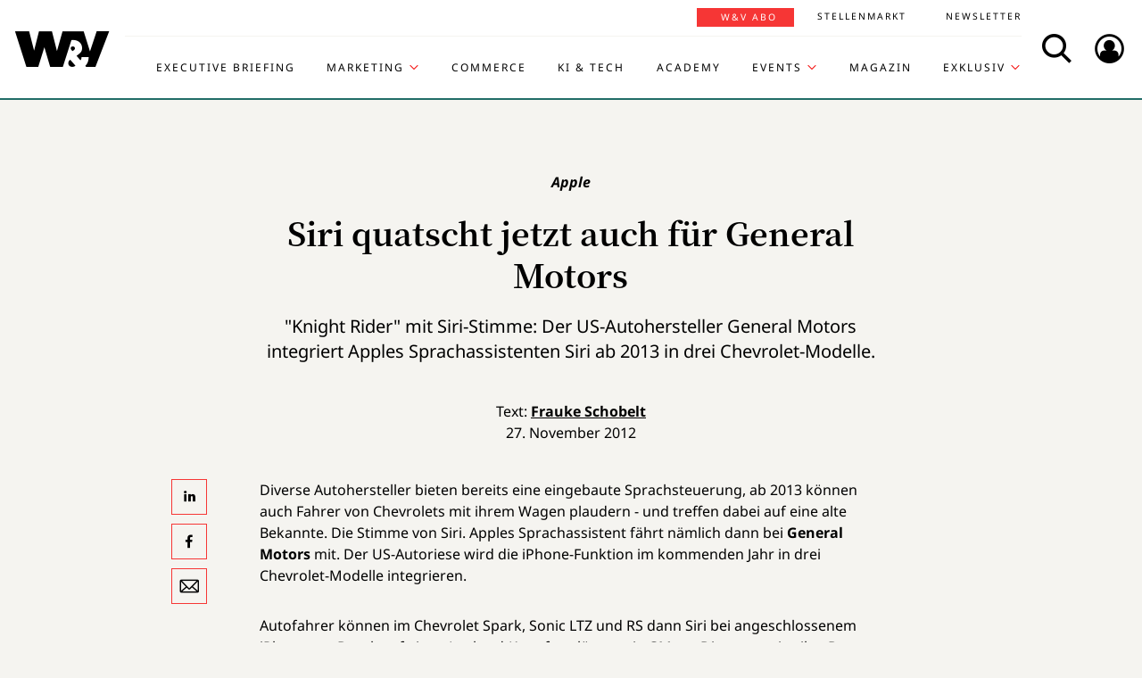

--- FILE ---
content_type: text/plain; charset=utf-8
request_url: https://events.getsitectrl.com/api/v1/events
body_size: 558
content:
{"id":"66fe1b7f12900972","user_id":"66fe1b7f12e5c12a","time":1769399516234,"token":"1769399516.5c865d73a40ee9152b5e105b2d46e806.bafd444e2eed6464be0f8fb284fa3eeb","geo":{"ip":"3.145.163.144","geopath":"147015:147763:220321:","geoname_id":4509177,"longitude":-83.0061,"latitude":39.9625,"postal_code":"43215","city":"Columbus","region":"Ohio","state_code":"OH","country":"United States","country_code":"US","timezone":"America/New_York"},"ua":{"platform":"Desktop","os":"Mac OS","os_family":"Mac OS X","os_version":"10.15.7","browser":"Other","browser_family":"ClaudeBot","browser_version":"1.0","device":"Spider","device_brand":"Spider","device_model":"Desktop"},"utm":{}}

--- FILE ---
content_type: text/javascript
request_url: https://www.wuv.de/assets/compiled/tracking.d761d3b8e744ac15b7c4.js
body_size: -84
content:
webpackJsonp([8],{93:function(a,i,n){(function(a,i){function n(){var a=!1,n={};i("body[data-xrowtracking-view]").length&&(a=i("body").data("xrowtracking-view")),i("*[data-impression]:visible").each(function(a,t){n[a]=i(this).data("impression")}),!1!==a&&i.ajax({type:"POST",url:a,data:{impressions:n}})}a(document).ready(function(a){n()})}).call(i,n(0),n(0))}});